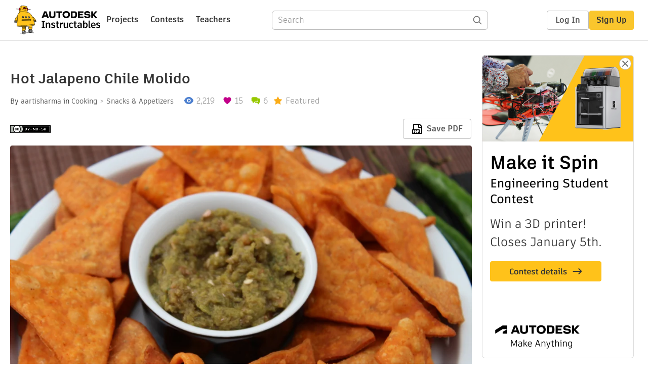

--- FILE ---
content_type: text/html; charset=utf-8
request_url: https://www.instructables.com/Hot-Jalapeno-Chile-Molido/
body_size: 12100
content:
<!DOCTYPE html><html lang="en" class="no-js is-desktop "><head prefix="og: http://ogp.me/ns# fb: http://ogp.me/ns/fb# ibles-production: http://ogp.me/ns/fb/ibles-production#"><link rel="preload" href="/json-api/whoAmI" as="fetch" crossorigin="anonymous"><meta name="referrer" content="origin" /><meta charset="utf-8"><title>Hot Jalapeno Chile Molido : 3 Steps (with Pictures) - Instructables</title><meta property="fb:app_id" content="140028286058792"/><meta property="og:site_name" content="Instructables"/><meta name="viewport" content="width=device-width, initial-scale=1"><meta name="description" content="Hot Jalapeno Chile Molido: Hot Jalapeno Chile Molido is green mexican salsa made from pureeing tomatoes, jalapenos, onions, garlic, green coriander leaves and flavored with lemon juice and salt.
Traditionally this salsa is made from red tomatoes, but if they are not available…"/><meta property="og:type" content="article"/><meta property="og:url" content="https://www.instructables.com/Hot-Jalapeno-Chile-Molido/"/><meta property="og:image" content="https://content.instructables.com/FG5/ZJFF/JZIOO984/FG5ZJFFJZIOO984.jpg?auto=webp&amp;frame=1&amp;width=2100"/><meta property="og:image:width" content="4147"/><meta property="og:image:height" content="3456"/><meta property="og:title" content="Hot Jalapeno Chile Molido"/><meta property="og:description" content="Hot Jalapeno Chile Molido: Hot Jalapeno Chile Molido is green mexican salsa made from pureeing tomatoes, jalapenos, onions, garlic, green coriander leaves and flavored with lemon juice and salt.
Traditionally this salsa is made from red tomatoes, but if they are not available…"/><meta property="category" content="cooking"/><meta property="channel" content="snacks-and-appetizers"/><meta name="twitter:card" content="summary_large_image"><meta name="twitter:site" content="@instructables"><meta name="twitter:title" content="Hot Jalapeno Chile Molido"/><meta name="twitter:image" content="https://content.instructables.com/FG5/ZJFF/JZIOO984/FG5ZJFFJZIOO984.jpg?auto=webp&amp;fit=bounds&amp;frame=1&amp;height=620&amp;width=620"/><meta name="thumbnail" content="https://content.instructables.com/FG5/ZJFF/JZIOO984/FG5ZJFFJZIOO984.jpg?auto=webp&amp;frame=1&amp;width=2100"/><link rel='dns-prefetch' href='//cdn.instructables.com'/><link rel='dns-prefetch' href='//content.instructables.com'/><link rel="canonical" href="https://www.instructables.com/Hot-Jalapeno-Chile-Molido/"/><link rel="shortcut icon" type="image/x-icon" href="/assets/img/siteassets/favicon.ico"/><link rel="apple-touch-icon" href="/assets/img/siteassets/apple-touch-icon.png"/><link rel="apple-touch-icon" sizes="192x192" href="/assets/img/siteassets/apple-touch-icon-192x192.png"/><link rel="apple-touch-icon" sizes="512x512" href="/assets/img/siteassets/apple-touch-icon-512x512.png"/><script>
(function(Ibles){
    Ibles.JST = Ibles.JST || {};
    Ibles.pageContext = {};
    Ibles.isStaging = false;
    Ibles.isLoggedIn = false;
    Ibles.accessCookie = "ibleAccess";
    Ibles.loggedInCookie = "loggedIn";
    Ibles.userStorageKey = "ibleuser";
})(window.Ibles = window.Ibles || {});
</script><script>function Deferred(){var e=[],t={resolve:function(n){t.then=function(e){e(n)},t.resolve=function(){throw new Error("Deferred already resolved")};var o,a=0;for(;o=e[a++];)o(n);e=null},then:function(t){e.push(t)}};return t}Ibles.readCookie=function(e,t){return(t=RegExp("(^|; )"+encodeURIComponent(e)+"=([^;]*)").exec(document.cookie))?decodeURIComponent(t[2]):null},function(e,t){var n=t.readCookie,o=n(t.loggedInCookie),a=n(t.accessCookie);t.isLoggedIn=!!o||!!a;try{var r=localStorage.getItem(t.userStorageKey);t.user=t.isLoggedIn&&r&&JSON.parse(r),e.addEventListener("DOMContentLoaded",(function(){null!=e.umami&&umami.identify(t.user.id,{screenName:t.user.screenName,email:t.user.email,admin:t.user.admin})}))}catch(e){}}(window,Ibles),function(e,t){var n=t.className;n=n.replace(/(^|\s)no-js(\s|$)/,"$1$2");var o=Ibles.user;if(Ibles.isLoggedIn&&o){n+=" is-loggedin",o.role&&o.role.indexOf("ADMIN")>=0&&(n+=" is-admin");for(var a=o.occupations,r=0;r<a.length;r++)if(a[r].name.toLowerCase().indexOf("teacher")>=0){n+=" is-teacher";break}}t.className=n}(Ibles,document.documentElement),function(e,t){var n=[],o=[],a=[],r=/p/.test(t.readyState),i="onpageshow"in e?"pageshow":"load";function s(e){return"function"==typeof e}function l(){var e=arguments,t=e[0],o=e[e.length-1];"object"==typeof t&&t.constructor===Object&&(o=t.callback,t=t.test?t.success:t.failure),s(o)&&(!function(e){e.constructor==Array&&e.length&&a.push.apply(a,e)}(t),n.push([o]))}function d(e,n,o){var a=t.createElement("script");for(var r in a.src=e,a.async=!0,n)a.setAttribute(r,n[r]);s(o)&&(a.onload=o);var i=t.getElementsByTagName("script")[0];i.parentNode.insertBefore(a,i)}function c(e,t){r?setTimeout(e,t||32):o.push(e,t)}e.addEventListener(i,(function(){for(r=!0;o[0];)c(o.shift(),o.shift())})),e.sessionReady=l,e.loadJS=l,e.loadJsQueue=n,e.sessionReady=l,e.deferJS=function(e,t,n){s(e)?c(e):c((function(){d(e,{},t)}),n)},e.loadScript=d,e.pageScripts=a}(window,document),
/*! loadCSS. [c]2017 Filament Group, Inc. MIT License */
function(e){"use strict";e.loadCSS||(e.loadCSS=function(){});var t=loadCSS.relpreload={};if(t.support=function(){var t;try{t=e.document.createElement("link").relList.supports("preload")}catch(e){t=!1}return function(){return t}}(),t.bindMediaToggle=function(e){var t=e.media||"all";function n(){e.addEventListener?e.removeEventListener("load",n):e.attachEvent&&e.detachEvent("onload",n),e.setAttribute("onload",null),e.media=t}e.addEventListener?e.addEventListener("load",n):e.attachEvent&&e.attachEvent("onload",n),setTimeout((function(){e.rel="stylesheet",e.media="only x"})),setTimeout(n,3e3)},t.poly=function(){if(!t.support())for(var n=e.document.getElementsByTagName("link"),o=0;o<n.length;o++){var a=n[o];"preload"!==a.rel||"style"!==a.getAttribute("as")||a.getAttribute("data-loadcss")||(a.setAttribute("data-loadcss",!0),t.bindMediaToggle(a))}},!t.support()){t.poly();var n=e.setInterval(t.poly,500);e.addEventListener?e.addEventListener("load",(function(){t.poly(),e.clearInterval(n)})):e.attachEvent&&e.attachEvent("onload",(function(){t.poly(),e.clearInterval(n)}))}"undefined"!=typeof exports?exports.loadCSS=loadCSS:e.loadCSS=loadCSS}("undefined"!=typeof global?global:this);</script><script type="application/ld+json">{"@context":"https://schema.org","@type":"Article","headline":"Hot Jalapeno Chile Molido","name":"Hot Jalapeno Chile Molido","description":"Hot Jalapeno Chile Molido: Hot Jalapeno Chile Molido is green mexican salsa made from pureeing tomatoes, jalapenos, onions, garlic, green coriander leaves and flavored with lemon juice and salt.\nTraditionally this salsa is made from red tomatoes, but if they are not available\u2026","datePublished":"2019-08-19","dateModified":"2019-08-31","mainEntityOfPage":{"@type":"WebPage","@id":"https://www.instructables.com/Hot-Jalapeno-Chile-Molido/"},"image":{"@type":"ImageObject","url":"https://content.instructables.com/FG5/ZJFF/JZIOO984/FG5ZJFFJZIOO984.jpg?auto=webp","width":1024,"height":853},"author":{"@type":"Organization","name":"Instructables","url":"https://www.instructables.com","logo":{"@type":"ImageObject","url":"https://www.instructables.com/assets/img/logo-228x60.png","width":228,"height":60}},"publisher":{"@type":"Organization","name":"Instructables","url":"https://www.instructables.com","logo":{"@type":"ImageObject","url":"https://www.instructables.com/assets/img/logo-228x60.png","width":228,"height":60}},"contributor":{"@type":"Person","name":"aartisharma"}}</script><script type="application/ld+json">{"@context":"http://schema.org","@type":"BreadcrumbList","itemListElement":[{"@type":"ListItem","position":1,"name":"Cooking","item":{"@type":"WebPage","@id":"https://www.instructables.com/cooking/"}},{"@type":"ListItem","position":2,"name":"Snacks & Appetizers","item":{"@type":"WebPage","@id":"https://www.instructables.com/cooking/snacks-and-appetizers/projects/"}}]}</script><script type="application/ld+json">{"@context":"http://schema.org","@type":"HowTo","name":"Hot Jalapeno Chile Molido","description":"Hot Jalapeno Chile Molido: Hot Jalapeno Chile Molido is green mexican salsa made from pureeing tomatoes, jalapenos, onions, garlic, green coriander leaves and flavored with lemon juice and salt.\nTraditionally this salsa is made from red tomatoes, but if they are not available\u2026","image":{"@type":"ImageObject","url":"https://content.instructables.com/FG5/ZJFF/JZIOO984/FG5ZJFFJZIOO984.jpg?auto=webp","width":1024,"height":853},"step":[{"@type":"HowToStep","name":"Roast the Jalapenos, Onions and Tomatoes","text":"In a skillet heat olive oil, add jalape\u00f1os, tomatoes, onions and start roasting them. Once they are done, peel the tomatoes and dice them.","image":"https://content.instructables.com/FJN/SQVK/JZIOO89K/FJNSQVKJZIOO89K.jpg?auto=webp&fit=bounds&frame=1","url":"https://www.instructables.com/Hot-Jalapeno-Chile-Molido/#step1"},{"@type":"HowToStep","name":"Blend the Vegetables","text":"Transfer roasted vegetables (tomatoes, jalapenos, onions), garlic and handful coriander leaves to a food processor or blender and make a puree. Now add lemon juice and salt. Mix well.","image":"https://content.instructables.com/F82/S09N/JZIOO8FF/F82S09NJZIOO8FF.jpg?auto=webp&fit=bounds&frame=1","url":"https://www.instructables.com/Hot-Jalapeno-Chile-Molido/#step2"},{"@type":"HowToStep","name":"Serving","text":"Transfer the molido into a serving bowl and serve it with the tortilla chips.","image":"https://content.instructables.com/F4L/IDIF/JZIOO8VZ/F4LIDIFJZIOO8VZ.jpg?auto=webp&fit=bounds&frame=1&height=1024&width=1024","url":"https://www.instructables.com/Hot-Jalapeno-Chile-Molido/#step3"}]}</script><link href="/assets/BUNDLES/global_desktop_bs2_css.min.css?c=a71ac9d55e" rel="stylesheet" type="text/css" media="screen" /><link href="/assets/scss/global.css?c=a71ac9d55e" rel="stylesheet" type="text/css" media="screen" /><link rel="preload" href="/assets/fonts/artifakt-element-regular.woff2" as="font" type="font/woff2" crossorigin="anonymous"><link rel="preload" href="/assets/fonts/artifakt-element-medium.woff2" as="font" type="font/woff2" crossorigin="anonymous"><link rel="preload" href="/assets/fonts/artifakt-element-bold.woff2" as="font" type="font/woff2" crossorigin="anonymous"><link rel="preload" href="/assets/fonts/artifakt-legend-regular.woff2" as="font" type="font/woff2" crossorigin="anonymous"><link rel="preload" href="/assets/fonts/artifakt-legend-bold.woff2" as="font" type="font/woff2" crossorigin="anonymous"><link href="/assets/scss/artifakt.css?c=a71ac9d55e" rel="stylesheet" type="text/css" media="screen" /><link href="/assets/BUNDLES/ible_desktop_css.min.css?c=a71ac9d55e" rel="stylesheet" type="text/css" media="screen" /><link href="/assets/BUNDLES/ible_print_css.min.css?c=a71ac9d55e" rel="stylesheet" type="text/css" media="print" /><link href="/assets/scss/instructable.css?c=a71ac9d55e" rel="stylesheet" type="text/css" media="screen" /><link rel="stylesheet" href="/assets/js_bundles/e48fe2b12f/main-CIjVy2mG.css" /><script type="module" crossorigin="" src="/assets/js_bundles/e48fe2b12f/main-BBYHqb5E.js"></script><script type="text/javascript" src="https://js-cdn.dynatrace.com/jstag/1672bab6729/bf86358stq/17188ffd570aec1_complete.js" crossorigin="anonymous"></script><script defer src="/script.js" data-website-id="d961f64b-37e9-4704-8b1d-505f4230afe5" data-do-not-track="true"></script></head><body class=""><div id="site-announcements" class="site-announcements"><div class="site-announcements-content"></div></div><header id="site-header" class="responsive-header"></header><main><div id="react-container" class=""></div><div class="instructable"><div class="instructable-content"><article id="article" class="full-wrapper category-content-cooking"><header class="article-header" data-location="header"><div class="promo-top"><img class="promo-hide"
                 src="/assets/svg/close-ad.svg"
                 alt="Hide" title="Hide"/><a href="https://www.instructables.com/contest/makeitspin25" class="promo-link"><img src="//images.ctfassets.net/jl5ii4oqrdmc/4yplU7nAk0lm4Q3LuFIVDN/b177646a6830b549e2914bf89d747197/spin-Contest2-1940x500-2.png?w=1940&fm=webp" width="970" height="250" /></a></div><h1 class="header-title">Hot Jalapeno Chile Molido</h1><div class="sub-header"><div class="header-byline">
            By <a href="/member/aartisharma/" rel="author">aartisharma</a>
            
            
                in <a class="category" href="/cooking/">Cooking</a><a class="channel" href="/cooking/snacks-and-appetizers/projects/">Snacks &amp; Appetizers</a></div><div class="header-stats"><p class="svg-views view-count">2,219</p><p class="svg-favorite active favorite-count">15</p><a href="#ible-footer-portal" class="svg-comments active comment-count">6</a><p class="svg-featured">Featured</p></div></div><div class="sub-header header-meta-actions"><div class="header-meta"><span class="posted-date"></span><button class="license-btn" data-url="https://creativecommons.org/licenses/by-nc-sa/4.0/"><img alt="license" src="/assets/img/license/by-nc-sa_small.png"/></button></div><div
                id="ible-actions-portal"
                data-urlstring="Hot-Jalapeno-Chile-Molido"
                data-id="EHV1TRRJZIOO70N"
                data-status="PUBLISHED"
            ></div></div></header><div class="article-body"><section id="intro" class="step" data-stepid="SORZZBDJZIOO70M"><h2 class="step-title sr-only">Introduction: Hot Jalapeno Chile Molido</h2><div class="mediaset"></div><noscript><div class="no-js-photoset"><img loading="lazy" alt="Hot Jalapeno Chile Molido" src="https://content.instructables.com/FLZ/4HFQ/JZIOO72H/FLZ4HFQJZIOO72H.jpg?auto=webp&amp;fit=bounds&amp;frame=1&amp;height=1024&amp;width=1024auto=webp&amp;frame=1&amp;height=300"></div></noscript><div class="author-promo clearfix"><div class="author-promo-row"><div class="byline"><a class="avatar" rel="author" href="/member/aartisharma/"><img class="lazyload" data-src="https://content.instructables.com/FG9/IS02/JZD6SROO/FG9IS02JZD6SROO.jpg?auto=webp&amp;crop=1%3A1&amp;frame=1&amp;width=130" src="/assets/img/pixel.png" alt="aartisharma"><noscript><img  src="https://content.instructables.com/FG9/IS02/JZD6SROO/FG9IS02JZD6SROO.jpg?auto=webp&amp;crop=1%3A1&amp;frame=1&amp;width=130" alt="aartisharma"/></noscript></a><span class="author-name">By <a class="author" rel="author" href="/member/aartisharma/">aartisharma</a></span><span class="author-follow"><button class="btn btn-yellow follow-btn">Follow</button></span></div></div><div class="recent-ibles promoted-content clearfix "><span class="promoted-items-label"><a rel="author" class="author" href="/member/aartisharma/">More by the author:</a></span><div class="promoted-items list-unstyled pull-right"><div data-id="" class="promoted-item-thumbnail thumbnail instructable-thumbnail"><div class="image-wrapper"><a href="/Vada-Pav/"><img class="lazyload" data-src="https://content.instructables.com/FMO/3J0Y/KG3OUYDF/FMO3J0YKG3OUYDF.jpg?auto=webp&amp;crop=1%3A1&amp;frame=1&amp;width=130" src="/assets/img/pixel.png" alt="Vada Pav"><noscript><img  src="https://content.instructables.com/FMO/3J0Y/KG3OUYDF/FMO3J0YKG3OUYDF.jpg?auto=webp&amp;crop=1%3A1&amp;frame=1&amp;width=130" alt="Vada Pav"/></noscript></a></div></div><div data-id="" class="promoted-item-thumbnail thumbnail instructable-thumbnail"><div class="image-wrapper"><a href="/Paneer-Tikka-With-Veggie-Burger/"><img class="lazyload" data-src="https://content.instructables.com/F68/TNJI/KBXNPEAO/F68TNJIKBXNPEAO.jpg?auto=webp&amp;crop=1%3A1&amp;frame=1&amp;width=130" src="/assets/img/pixel.png" alt="Paneer Tikka With Veggie Burger"><noscript><img  src="https://content.instructables.com/F68/TNJI/KBXNPEAO/F68TNJIKBXNPEAO.jpg?auto=webp&amp;crop=1%3A1&amp;frame=1&amp;width=130" alt="Paneer Tikka With Veggie Burger"/></noscript></a></div></div><div data-id="" class="promoted-item-thumbnail thumbnail instructable-thumbnail"><div class="image-wrapper"><a href="/Instant-Pot-Enchilada-Rice/"><img class="lazyload" data-src="https://content.instructables.com/F98/WZI2/KBB435QK/F98WZI2KBB435QK.jpg?auto=webp&amp;crop=1%3A1&amp;frame=1&amp;width=130" src="/assets/img/pixel.png" alt="Instant Pot Enchilada Rice"><noscript><img  src="https://content.instructables.com/F98/WZI2/KBB435QK/F98WZI2KBB435QK.jpg?auto=webp&amp;crop=1%3A1&amp;frame=1&amp;width=130" alt="Instant Pot Enchilada Rice"/></noscript></a></div></div></div></div></div><div class="step-body"><p>Hot Jalapeno Chile Molido is green mexican salsa made from pureeing tomatoes, jalapenos, onions, garlic, green coriander leaves and flavored with lemon juice and salt.</p><p>Traditionally this salsa is made from red tomatoes, but if they are not available you can also substitute them with green tomatoes. This will make the salsa taste different than the traditional version, but still extremely tasty.</p><p>In this recipe I roast the vegetables before pureeing them which gives them it a slightly smoky flavor and a darker color. You can also make this salsa by pureeing raw vegetables if you like. This salsa can be enjoyed with tortilla chips, tacos or burritos.</p></div></section><section id="stepsupplies" class="step" data-stepid=""><h2 class="step-title">Supplies</h2><div class="step-body"><p>Jalapeno – 5 </p><p>Tomatoes – 2 </p><p>Onion – ½  small (sliced) </p><p>Garlic cloves – 2 to 3 </p><p>Green Coriander Leaves - a handful </p><p>Olive Oil – as required </p><p>Lemon Juice – 2 tablespoon </p><p>Salt – to taste</p></div></section><section id="step1" class="step" data-stepid="S8F3R8RJZIOO82Q"><h2 class="step-title">Step 1: Roast the Jalapenos, Onions and Tomatoes</h2><div class="mediaset"></div><noscript><div class="no-js-photoset"><img loading="lazy" alt="Roast the Jalapenos, Onions and Tomatoes" src="https://content.instructables.com/FJN/SQVK/JZIOO89K/FJNSQVKJZIOO89K.jpg?auto=webp&amp;fit=bounds&amp;frame=1auto=webp&amp;frame=1&amp;height=300"><img loading="lazy" alt="Roast the Jalapenos, Onions and Tomatoes" src="https://content.instructables.com/F8Z/B3VR/JZIOO89M/F8ZB3VRJZIOO89M.jpg?auto=webp&amp;fit=bounds&amp;frame=1auto=webp&amp;frame=1&amp;height=300"></div></noscript><div class="step-body"><p>In a skillet heat olive oil, add jalapeños, tomatoes, onions and start roasting them. Once they are done, peel the tomatoes and dice them.</p></div></section><section id="step2" class="step" data-stepid="SOYJXOKJZIOO8EK"><h2 class="step-title">Step 2: Blend the Vegetables</h2><div class="mediaset"></div><noscript><div class="no-js-photoset"><img loading="lazy" alt="Blend the Vegetables" src="https://content.instructables.com/F82/S09N/JZIOO8FF/F82S09NJZIOO8FF.jpg?auto=webp&amp;fit=bounds&amp;frame=1auto=webp&amp;frame=1&amp;height=300"><img loading="lazy" alt="Blend the Vegetables" src="https://content.instructables.com/F1Y/AMM3/JZIOO8FP/F1YAMM3JZIOO8FP.jpg?auto=webp&amp;fit=bounds&amp;frame=1auto=webp&amp;frame=1&amp;height=300"></div></noscript><div class="step-body"><p>Transfer roasted vegetables (tomatoes, jalapenos, onions), garlic and handful coriander leaves to a food processor or blender and make a puree. Now add lemon juice and salt. Mix well.</p></div></section><section id="step3" class="step" data-stepid="SW8YSSZJZIOO8TS"><h2 class="step-title">Step 3: Serving</h2><div class="mediaset"></div><noscript><div class="no-js-photoset"><img loading="lazy" alt="Serving" src="https://content.instructables.com/F4L/IDIF/JZIOO8VZ/F4LIDIFJZIOO8VZ.jpg?auto=webp&amp;fit=bounds&amp;frame=1&amp;height=1024&amp;width=1024auto=webp&amp;frame=1&amp;height=300"></div></noscript><div class="step-body"><p>Transfer the molido into a serving bowl and serve it with the tortilla chips.</p></div></section></div></article><div class="promo-side"><div class="promo-sticky-container"><img class="promo-hide"
                                 src="/assets/svg/close-ad.svg"
                                 alt="Hide" title="Hide"/><a href="https://www.instructables.com/contest/makeitspin25" class="promo-link"><img src="//images.ctfassets.net/jl5ii4oqrdmc/6FsNOldhVxbs4uSlUaDWzj/770c3f42a1e70edeec9a012e088fdea0/spin-Contest2-600x1200-3.png?w=600&fm=webp" width="300" height="600"></a></div></div></div><div
            id="ible-footer-portal"
            data-urlstring="Hot-Jalapeno-Chile-Molido"
            data-id="EHV1TRRJZIOO70N"
            data-author-id="MEVQMAYHYVDMZQR"
            data-classifications="[{&quot;name&quot;:&quot;cooking&quot;,&quot;title&quot;:&quot;Cooking&quot;,&quot;type&quot;:&quot;category&quot;,&quot;channels&quot;:[{&quot;name&quot;:&quot;snacks-and-appetizers&quot;,&quot;title&quot;:&quot;Snacks &amp; Appetizers&quot;,&quot;type&quot;:&quot;channel&quot;,&quot;category&quot;:&quot;cooking&quot;}]}]"
        ></div><div
            id="project-admin-panel"
            data-urlstring="Hot-Jalapeno-Chile-Molido"
        ></div><div
            id="select-contest-portal"
            data-urlstring="Hot-Jalapeno-Chile-Molido"
        ></div></div></main><footer id="footer" class="footer footer-desktop footer-cooking"><div class="footer-row footer-row-top"><div class="footer-robot robot-icon robot-icon-cooking"></div><div class="footer-categories"><span class="title">Categories</span><ul class="footer-categories-links"><li class="circuits "><a href="/circuits/"><div class="category-icon icon-category-circuits"></div>Circuits
                            </a></li><li class="workshop "><a href="/workshop/"><div class="category-icon icon-category-workshop"></div>Workshop
                            </a></li><li class="design "><a href="/design/"><div class="category-icon icon-category-design"></div>Design
                            </a></li><li class="craft "><a href="/craft/"><div class="category-icon icon-category-craft"></div>Craft
                            </a></li><li class="cooking active"><a href="/cooking/"><div class="category-icon icon-category-cooking"></div>Cooking
                            </a></li><li class="living "><a href="/living/"><div class="category-icon icon-category-living"></div>Living
                            </a></li><li class="outside "><a href="/outside/"><div class="category-icon icon-category-outside"></div>Outside
                            </a></li><li class="teachers "><a href="/teachers/"><div class="category-icon icon-category-teachers"></div>Teachers
                            </a></li></ul></div><div class="footer-about-us"><span class="title">About Us</span><ul><li><a href="/about/">Who We Are</a></li><li><a href="/create/">Why Publish?</a></li></ul></div><div class="footer-resources"><span class="title">Resources</span><ul><li><a href="/Get-Started/">Get Started</a></li><li><a href="/help/">Help</a></li><li><a href="/sitemap/">Sitemap</a></li></ul></div><div class="footer-find-us"><span class="title">Find Us</span><ul><li><a class="instagram" href="https://www.instagram.com/instructables/" title="Instagram"><i class="svg-icon svg-share-instagram"></i></a></li><li><a class="tiktok" href="https://www.tiktok.com/@instructables" title="TikTok"><i class="svg-icon svg-share-tiktok"></i></a></li></ul></div></div><div class="footer-rule"><hr/></div><div class="footer-row footer-row-bottom"><div class="footer-links"><p>© 2026 Autodesk, Inc.</p><ul class="footer-links-list"><li><a href="https://www.autodesk.com/company/legal-notices-trademarks/terms-of-service-autodesk360-web-services/instructables-terms-of-service-june-5-2013" target="_blank">Terms of Service</a><span class="divider">|</span></li><li><a href="https://www.autodesk.com/company/legal-notices-trademarks/privacy-statement" target="_blank">Privacy Statement</a><span class="divider">|</span></li><li><a data-opt-in-preferences="">Privacy settings</a><span class="divider">|</span></li><li><a href="https://www.autodesk.com/company/legal-notices-trademarks" target="_blank">Legal Notices &amp; Trademarks</a></li></ul><a href="https://www.autodesk.com" class="adsk-logo" target="blank"><img alt="Autodesk" src="/assets/img/footer/autodesk-logo-primary-white.png"/></a></div></div></footer><script id="js-page-context" type="application/json">{"mobile":false,"accessCookie":"ibleAccess","sessionCookie":"JSESSIONID","loggedInCookie":"loggedIn","awsAlbCookie":"AWSALB","sourceCookie":"iblesource","userStorageKey":"ibleuser","remoteHost":"https://www.instructables.com","remoteRoot":"https://www.instructables.com/","staticRoot":"/assets/","facebookAppId":"140028286058792","recaptchaSiteKey":"6Ldd5tIrAAAAAMMFbMn4h6iFKmYUliI8P5SiMeV5","oauthCallbackUrl":"https://www.instructables.com/oauth/callback/","oauthGetAuthUrl":"https://www.instructables.com/oauth/getAuthUrl/","nativeApp":false,"disableEmailVerifyWidget":false,"cacheUrls":["https://www.instructables.com/Hot-Jalapeno-Chile-Molido/","https://www.instructables.com/json-api/showInstructableModel?anyStatus=false&urlString=Hot-Jalapeno-Chile-Molido&versionId=","https://www.instructables.com/json-api/getComments?IMadeIt=false&commentId=&instructableId=EHV1TRRJZIOO70N&limit=20"],"extraCacheUrls":[],"commitInfo":{"git_hash":"a71ac9d55e","commit_message":"Merge pull request #1862 from instructables/IN-8193/collection-page"},"cdnUrlUserContent":"https://content.instructables.com","cdnUrlInternal":"https://content.instructables.com","cdnUrls":["https://content.instructables.com","https://content.instructables.com","https://content.instructables.com"],"xhrTimeoutMilliseconds":30000.0,"imageFileExtensions":["jpg","jpeg","gif","png","bmp"],"uploadableFileTypes":["bmp","gif","img","jpg","jpeg","pct","pict","png","raw","tif","tiff","avi","mov","mpg","mpeg","mp4","ogg","ram","webm","wmv","3gp","aaf","aif","aiff","mp3","wav","ai","apk","asc","asy","bat","brd","c","cdr","cpp","crw","csv","dru","dwg","dxf","eps","fzz","f3d","g","gco","gcode","gz","h","hex","iam","indd","ino","ipt","key","lbr","m3u","pde","pdf","psd","py","rtfsch","skp","sldprt","step","stl","studio2","studio3","sub","svg","swf","txt","visuino","vsd","wpr","xml","3mf"],"collectionLimit":300,"typesenseProxy":"/api_proxy/search","typesenseApiKey":"aVRXWEZhelk3RlYway94RVRCUk5kdmhjRzc3VGF6RW1UVVIxSXdvWlh3ST02ZWFYeyJleGNsdWRlX2ZpZWxkcyI6Im91dF9vZixzZWFyY2hfdGltZV9tcyxzdGVwQm9keSIsInBlcl9wYWdlIjo2MH0=","countries":[["US","United States"],["AF","Afghanistan"],["AL","Albania"],["DZ","Algeria"],["AS","American Samoa"],["AD","Andorra"],["AO","Angola"],["AI","Anguilla"],["AQ","Antarctica"],["AG","Antigua and Barbuda"],["AR","Argentina"],["AM","Armenia"],["AW","Aruba"],["AU","Australia"],["AT","Austria"],["AZ","Azerbaijan"],["BS","Bahamas"],["BH","Bahrain"],["BD","Bangladesh"],["BB","Barbados"],["BE","Belgium"],["BZ","Belize"],["BJ","Benin"],["BM","Bermuda"],["BT","Bhutan"],["BO","Bolivia"],["BQ","Bonaire, Sint Eustatius and Saba"],["BA","Bosnia and Herzegovina"],["BW","Botswana"],["BV","Bouvet Island"],["BR","Brazil"],["IO","British Indian Ocean Territory"],["BN","Brunei Darussalam"],["BG","Bulgaria"],["BF","Burkina Faso"],["BI","Burundi"],["CV","Cabo Verde"],["KH","Cambodia"],["CM","Cameroon"],["CA","Canada"],["KY","Cayman Islands"],["CF","Central African Republic"],["TD","Chad"],["CL","Chile"],["CN","China"],["CX","Christmas Island"],["CC","Cocos (Keeling) Islands"],["CO","Colombia"],["KM","Comoros"],["CG","Congo"],["CD","Congo, The Democratic Republic of the"],["CK","Cook Islands"],["CR","Costa Rica"],["HR","Croatia"],["CW","Cura\u00e7ao"],["CY","Cyprus"],["CZ","Czechia"],["CI","C\u00f4te d'Ivoire"],["DK","Denmark"],["DJ","Djibouti"],["DM","Dominica"],["DO","Dominican Republic"],["EC","Ecuador"],["EG","Egypt"],["SV","El Salvador"],["GQ","Equatorial Guinea"],["ER","Eritrea"],["EE","Estonia"],["SZ","Eswatini"],["ET","Ethiopia"],["FK","Falkland Islands (Malvinas)"],["FO","Faroe Islands"],["FJ","Fiji"],["FI","Finland"],["FR","France"],["GF","French Guiana"],["PF","French Polynesia"],["TF","French Southern Territories"],["GA","Gabon"],["GM","Gambia"],["GE","Georgia"],["DE","Germany"],["GH","Ghana"],["GI","Gibraltar"],["GR","Greece"],["GL","Greenland"],["GD","Grenada"],["GP","Guadeloupe"],["GU","Guam"],["GT","Guatemala"],["GG","Guernsey"],["GN","Guinea"],["GW","Guinea-Bissau"],["GY","Guyana"],["HT","Haiti"],["HM","Heard Island and McDonald Islands"],["VA","Holy See (Vatican City State)"],["HN","Honduras"],["HK","Hong Kong"],["HU","Hungary"],["IS","Iceland"],["IN","India"],["ID","Indonesia"],["IQ","Iraq"],["IE","Ireland"],["IM","Isle of Man"],["IL","Israel"],["IT","Italy"],["JM","Jamaica"],["JP","Japan"],["JE","Jersey"],["JO","Jordan"],["KZ","Kazakhstan"],["KE","Kenya"],["KI","Kiribati"],["KW","Kuwait"],["KG","Kyrgyzstan"],["LA","Laos"],["LV","Latvia"],["LB","Lebanon"],["LS","Lesotho"],["LR","Liberia"],["LY","Libya"],["LI","Liechtenstein"],["LT","Lithuania"],["LU","Luxembourg"],["MO","Macao"],["MG","Madagascar"],["MW","Malawi"],["MY","Malaysia"],["MV","Maldives"],["ML","Mali"],["MT","Malta"],["MH","Marshall Islands"],["MQ","Martinique"],["MR","Mauritania"],["MU","Mauritius"],["YT","Mayotte"],["MX","Mexico"],["FM","Micronesia, Federated States of"],["MD","Moldova"],["MC","Monaco"],["MN","Mongolia"],["ME","Montenegro"],["MS","Montserrat"],["MA","Morocco"],["MZ","Mozambique"],["MM","Myanmar"],["NA","Namibia"],["NR","Nauru"],["NP","Nepal"],["NL","Netherlands"],["NC","New Caledonia"],["NZ","New Zealand"],["NI","Nicaragua"],["NE","Niger"],["NG","Nigeria"],["NU","Niue"],["NF","Norfolk Island"],["MK","North Macedonia"],["MP","Northern Mariana Islands"],["NO","Norway"],["OM","Oman"],["PK","Pakistan"],["PW","Palau"],["PS","Palestine, State of"],["PA","Panama"],["PG","Papua New Guinea"],["PY","Paraguay"],["PE","Peru"],["PH","Philippines"],["PN","Pitcairn"],["PL","Poland"],["PT","Portugal"],["PR","Puerto Rico"],["QA","Qatar"],["RO","Romania"],["RW","Rwanda"],["RE","R\u00e9union"],["BL","Saint Barth\u00e9lemy"],["SH","Saint Helena, Ascension and Tristan da Cunha"],["KN","Saint Kitts and Nevis"],["LC","Saint Lucia"],["MF","Saint Martin (French part)"],["PM","Saint Pierre and Miquelon"],["VC","Saint Vincent and the Grenadines"],["WS","Samoa"],["SM","San Marino"],["ST","Sao Tome and Principe"],["SA","Saudi Arabia"],["SN","Senegal"],["RS","Serbia"],["SC","Seychelles"],["SL","Sierra Leone"],["SG","Singapore"],["SX","Sint Maarten (Dutch part)"],["SK","Slovakia"],["SI","Slovenia"],["SB","Solomon Islands"],["SO","Somalia"],["ZA","South Africa"],["GS","South Georgia and the South Sandwich Islands"],["KR","South Korea"],["SS","South Sudan"],["ES","Spain"],["LK","Sri Lanka"],["SD","Sudan"],["SR","Suriname"],["SJ","Svalbard and Jan Mayen"],["SE","Sweden"],["CH","Switzerland"],["TW","Taiwan"],["TJ","Tajikistan"],["TZ","Tanzania"],["TH","Thailand"],["TL","Timor-Leste"],["TG","Togo"],["TK","Tokelau"],["TO","Tonga"],["TT","Trinidad and Tobago"],["TN","Tunisia"],["TM","Turkmenistan"],["TC","Turks and Caicos Islands"],["TV","Tuvalu"],["TR","T\u00fcrkiye"],["UG","Uganda"],["UA","Ukraine"],["AE","United Arab Emirates"],["GB","United Kingdom"],["UM","United States Minor Outlying Islands"],["UY","Uruguay"],["UZ","Uzbekistan"],["VU","Vanuatu"],["VE","Venezuela"],["VN","Vietnam"],["VG","Virgin Islands, British"],["VI","Virgin Islands, U.S."],["WF","Wallis and Futuna"],["EH","Western Sahara"],["YE","Yemen"],["ZM","Zambia"],["ZW","Zimbabwe"],["AX","\u00c5land Islands"]],"ineligibleCountries":[["AR","Argentina"],["BR","Brazil"],["IT","Italy"],["PL","Poland"],["RO","Romania"],["TR","T\u00fcrkiye"]],"contentfulAccessToken":"2S1whBR1jkdivB6wuqq6zAPqdah2wFzvTOgb2t3C1jw","contentfulHost":"cdn.contentful.com","contentfulEnvironment":"master","featureFlags":{"get_help":true,"disable_amp":true,"react_homepage":true,"disable_backend_recaptcha_validation":true,"enable_recaptcha_enterprise":true,"responsive_nav":true,"oxygenoauth":true,"googleoauth":true,"allowscreennamechange":true,"allowaireview":true},"category":"cooking","channel":"snacks-and-appetizers","ibleData":{"id":"EHV1TRRJZIOO70N","urlString":"Hot-Jalapeno-Chile-Molido","fullUrl":"https://www.instructables.com/Hot-Jalapeno-Chile-Molido/","shareImageUrl":"https://content.instructables.com/FG5/ZJFF/JZIOO984/FG5ZJFFJZIOO984.jpg?auto=webp&frame=1&width=2100","title":"Hot Jalapeno Chile Molido","type":"Step by Step","featureFlag":true,"classifications":[{"name":"cooking","title":"Cooking","type":"category","channels":[{"name":"snacks-and-appetizers","title":"Snacks & Appetizers","type":"channel","category":"cooking"}]}],"category":"cooking","channel":"snacks-and-appetizers","grade":"","subject":"","author":{"id":"MEVQMAYHYVDMZQR","screenName":"aartisharma","originalUrl":"https://content.instructables.com/FG9/IS02/JZD6SROO/FG9IS02JZD6SROO.jpg?auto=webp"},"coverImage":{"originalUrl":"https://content.instructables.com/FG5/ZJFF/JZIOO984/FG5ZJFFJZIOO984.jpg?auto=webp"},"commentingEnabled":true,"indexTags":["internal"],"publishDate":"2019-08-19 11:51:43.0","modifiedDate":"2019-08-31 06:30:02.0"}}</script><script>/*! head.load - v2.0.0 */
!function(e,t){"use strict";var n,a,r=e.document,o=[],u=[],c={},l={},i="async"in r.createElement("script")||"MozAppearance"in r.documentElement.style||e.opera,s=e.head_conf&&e.head_conf.head||"head",d=e[s]=e[s]||function(){d.ready.apply(null,arguments)},f=1,p=2,y=3,m=4;function h(){}function v(e,t){if(e){"object"==typeof e&&(e=[].slice.call(e));for(var n=0,a=e.length;n<a;n++)t.call(e,e[n],n)}}function g(e,n){var a=Object.prototype.toString.call(n).slice(8,-1);return n!==t&&null!==n&&a===e}function E(e){return g("Function",e)}function L(e){return g("Array",e)}function T(e){(e=e||h)._done||(e(),e._done=1)}function b(e){var t,n,a,r,o={};if("object"==typeof e)for(var u in e)e[u]&&(o={name:u,url:e[u]});else o={name:(t=e,n=t.split("/"),a=n[n.length-1],r=a.indexOf("?"),-1!==r?a.substring(0,r):a),url:e};var c=l[o.name];return c&&c.url===o.url?c:(l[o.name]=o,o)}function j(e){for(var t in e=e||l)if(e.hasOwnProperty(t)&&e[t].state!==m)return!1;return!0}function A(e,n){e.state===t&&(e.state=f,e.onpreload=[],M({url:e.url,type:"cache"},(function(){!function(e){e.state=p,v(e.onpreload,(function(e){e.call()}))}(e)})))}function S(e,t){t=t||h,e.state!==m?e.state!==y?e.state!==f?(e.state=y,M(e,(function(){e.state=m,t(),v(c[e.name],(function(e){T(e)})),a&&j()&&v(c.ALL,(function(e){T(e)}))}))):e.onpreload.push((function(){S(e,t)})):d.ready(e.name,t):t()}function M(t,n){var a;n=n||h,/\.css[^\.]*$/.test(t.url)?((a=r.createElement("link")).type="text/"+(t.type||"css"),a.rel="stylesheet",a.href=t.url):((a=r.createElement("script")).type="text/"+(t.type||"javascript"),a.src=t.url),a.onload=a.onreadystatechange=function(t){("load"===(t=t||e.event).type||/loaded|complete/.test(a.readyState)&&(!r.documentMode||r.documentMode<9))&&(a.onload=a.onreadystatechange=a.onerror=null,n())},a.onerror=function(t){t=t||e.event,a.onload=a.onreadystatechange=a.onerror=null,n()},a.async=!1,a.defer=!1;var o=r.head||r.getElementsByTagName("head")[0];o.insertBefore(a,o.lastChild)}function O(){if(!r.body)return e.clearTimeout(d.readyTimeout),void(d.readyTimeout=e.setTimeout(O,50));a||(a=!0,function(){for(var e=r.getElementsByTagName("script"),t=0,n=e.length;t<n;t++){var a=e[t].getAttribute("data-headjs-load");if(a)return void d.load(a)}}(),v(o,(function(e){T(e)})))}function k(){r.addEventListener?(r.removeEventListener("DOMContentLoaded",k,!1),O()):"complete"===r.readyState&&(r.detachEvent("onreadystatechange",k),O())}if("complete"===r.readyState)O();else if(r.addEventListener)r.addEventListener("DOMContentLoaded",k,!1),e.addEventListener("load",O,!1);else{r.attachEvent("onreadystatechange",k),e.attachEvent("onload",O);var _=!1;try{_=!e.frameElement&&r.documentElement}catch(e){}_&&_.doScroll&&function t(){if(!a){try{_.doScroll("left")}catch(n){return e.clearTimeout(d.readyTimeout),void(d.readyTimeout=e.setTimeout(t,50))}O()}}()}d.load=d.js=i?function(){var e=arguments,t=e[e.length-1],n={};return E(t)||(t=null),L(e[0])?(e[0].push(t),d.load.apply(null,e[0]),d):(v(e,(function(e,a){e!==t&&(e=b(e),n[e.name]=e)})),v(e,(function(e,a){e!==t&&S(e=b(e),(function(){j(n)&&T(t)}))})),d)}:function(){var e=arguments,t=[].slice.call(e,1),a=t[0];return n?(a?(v(t,(function(e){!E(e)&&e&&A(b(e))})),S(b(e[0]),E(a)?a:function(){d.load.apply(null,t)})):S(b(e[0])),d):(u.push((function(){d.load.apply(null,e)})),d)},d.test=function(e,t,n,a){var r="object"==typeof e?e:{test:e,success:!!t&&(L(t)?t:[t]),failure:!!n&&(L(n)?n:[n]),callback:a||h},o=!!r.test;return o&&r.success?(r.success.push(r.callback),d.load.apply(null,r.success)):!o&&r.failure?(r.failure.push(r.callback),d.load.apply(null,r.failure)):a(),d},d.ready=function(e,t){if(e===r)return a?T(t):o.push(t),d;if(E(e)&&(t=e,e="ALL"),L(e)){var n={};return v(e,(function(e){n[e]=l[e],d.ready(e,(function(){j(n)&&T(t)}))})),d}if("string"!=typeof e||!E(t))return d;var u=l[e];if(u&&u.state===m||"ALL"===e&&j()&&a)return T(t),d;var i=c[e];return i?i.push(t):i=c[e]=[t],d},d.ready(r,(function(){n&&j()&&v(c.ALL,(function(e){T(e)})),d.feature&&d.feature("domloaded",!0)})),setTimeout((function(){n=!0,v(u,(function(e){e()}))}),300)}(window);</script><script>
        loadJS({
            test: Ibles.isLoggedIn,
            success: ["/assets/BUNDLES/ible_desktop_logged_in_js.min.js?c=a71ac9d55e"],
            failure: ["/assets/BUNDLES/ible_desktop_logged_out_js.min.js?c=a71ac9d55e"],
            callback: function() {
                
                var model = new Ibles.models.InstructableModel(_.extend({
                    disableComments: false,
                    allSteps: true,
                    fetchUserData: true,
                    fetchStats: true
                }, Ibles.pageContext.ibleData));

                var view = new Ibles.views.DesktopInstructableView({
                    el: ".instructable",
                    model: model
                });
                
            }
        });
    </script><script>
    // redirect if framed and browser does not respect CSP
    if (window.self !== window.top) window.top.location = window.self.location

    

    deferJS(function() {
        
        window.globalScripts = !Ibles.isLoggedIn ?
            ["/assets/BUNDLES/global_desktop_logged_out_bs2_js.min.js?c=a71ac9d55e"]:
            ["/assets/BUNDLES/global_desktop_logged_in_bs2_js.min.js?c=a71ac9d55e"];
        

        head.load(globalScripts.concat(pageScripts), function(){
            execCallbackQueue(loadJsQueue, loadJS);
        });
    });
</script><script type="text/javascript">
    window.run6Sense = false;
    (function(a,b,c,d){
        a='https://tags.tiqcdn.com/utag/autodesk/micro-basic/prod/utag.js';
        b=document;c='script';d=b.createElement(c);d.src=a;d.type='text/java'+c;d.async=true;
        a=b.getElementsByTagName(c)[0];a.parentNode.insertBefore(d,a);
    })();
</script></body></html>

--- FILE ---
content_type: text/javascript
request_url: https://www.instructables.com/assets/js_bundles/e48fe2b12f/Modal.component-XBqpPv_J.js
body_size: 681
content:
import{r as d,j as s,a7 as f,v as O,I as g,P as C,a2 as v,B as x}from"./main-BBYHqb5E.js";import{n as H}from"./index.browser-OxPLOBIU.js";const R=(a,e)=>{d.useEffect(()=>{const l=Array.isArray(a)?a:[a],o=({key:i})=>{l.includes(i)&&e()};return window.addEventListener("keydown",o),()=>{window.removeEventListener("keydown",o)}},[e,a])},T="_overlay_1fqat_6",z="_animateOverlay_1fqat_19",D="_modal_1fqat_23",G="_animateModal_1fqat_35",J="_title_1fqat_59",Q="_content_1fqat_63",U="_contentScroll_1fqat_70",V="_actions_1fqat_74",W="_primaryActions_1fqat_89",X="_close_1fqat_94",Y="_topBar_1fqat_102",Z="_loading_1fqat_122",t={overlay:T,animateOverlay:z,modal:D,animateModal:G,title:J,content:Q,contentScroll:U,actions:V,primaryActions:W,close:X,topBar:Y,loading:Z},as=a=>{const{isOn:e}=a;return e?s.jsx(K,{...a}):null},K=({isOn:a,title:e,children:l,handleConfirm:o,disableConfirm:i=!1,disableCancel:j=!1,handleSecondary:m,disableSecondary:y=!1,handleCancel:c,handleCancelProps:q={},handleCloseProps:h={},handleSecondaryProps:p={},handleConfirmProps:N={},confirmLabel:w="Confirm",secondaryLabel:B="",cancelLabel:M="Cancel",handleSubmit:b,disableSubmit:E=!1,handleSubmitProps:A={},submitLabel:$="Submit",toolbar:r=null,loading:n=!1,className:S="",enableScroll:P=!0,animate:_=!0,showActions:I=!0,showCancelButton:k=!0})=>{R("Escape",c),d.useEffect(()=>(document.body.style="overflow:hidden",()=>{document.body.style=""}),[a]);const u=d.useMemo(()=>H(),[]),F=f({[t.overlay]:!0,[t.animateOverlay]:_}),L=f({[t.modal]:!0,[t.animateModal]:_});return s.jsx("div",{className:F,children:s.jsxs("div",{className:`${L} ${S}`,role:"dialog","aria-labelledby":`modal-${u}-title`,children:[s.jsxs("div",{className:t.topBar,children:[s.jsx("h3",{id:`modal-${u}-title`,className:t.title,children:e}),c&&s.jsx("div",{className:t.close,children:s.jsx(O,{action:c,...h,children:s.jsx(g.Close,{title:"Close",width:20,height:20})})})]}),n&&s.jsx("div",{className:t.loading,children:s.jsx(C,{})}),!n&&s.jsx("div",{className:`${t.content} ${P?t.contentScroll:""}`,children:l}),!n&&I&&s.jsxs("div",{className:t.actions,children:[!!r&&r,!r&&s.jsxs(s.Fragment,{children:[k&&c&&!j?s.jsx(v,{action:c,...q,children:M}):s.jsx("div",{}),s.jsxs("div",{className:t.primaryActions,children:[m&&s.jsx(v,{action:m,disabled:y||n,...p,children:B}),o&&s.jsx(x,{action:o,disabled:i||n,...N,children:w}),!o&&b&&s.jsx(x,{submitForm:!0,disabled:E||n,...A,children:$})]})]})]})]})})};export{as as M,R as u};


--- FILE ---
content_type: text/javascript
request_url: https://www.instructables.com/assets/js_bundles/e48fe2b12f/Catchall-CSfifMhg.js
body_size: 2215
content:
const __vite__mapDeps=(i,m=__vite__mapDeps,d=(m.f||(m.f=["RecommendedContestsPortal-rRuV6JBA.js","main-BBYHqb5E.js","main-CIjVy2mG.css","ProjectOrCollection-CFAKfy96.js","index-BsrM5MWq.js","useUser-7tMdXZOK.js","index-jlKokoWI.js","cdn-T6djNZus.js","AdminPanel-CzIx5EfV.js","AdminPanel-DYAJ9e1_.css","MultiDropdown-BN9ajLIn.js","Checkbox-D1BizNZM.js","Checkbox-GwKBHEji.css","Messages.component-B_40tDoM.js","Messages-Bb5-0vf4.css","useDismissableMessages-Bcqulehl.js","licenses-s0r2cUio.js","useScrollToItem-B_Kv1lBV.js","Textarea-qTDGOfLc.js","TextInput-C1a_zPyo.css","Modal.component-XBqpPv_J.js","index.browser-OxPLOBIU.js","Modal-CtYKHOCI.css","utils-T2R2acPs.js","selectors-DZ-I_f5L.js","Lightbox.component-CJ33awX7.js","Overlay.component-CDJR1ybo.js","Overlay-CYRHE31s.css","interact.min-BuL37GiV.js","operations-OfuN4QRx.js","Lightbox-CiMENIRx.css","contentful-1Iq25DnX.js","Avatar-F9O9FENh.js","Avatar-DF5hJXY7.css","index-BFoh5AzX.js","Toolbar.component-BxzICupL.js","Toolbar-BALmx8E7.css","TextEditor-oprJ_Skr.js","quill.snow-Ady81zSZ.js","quill-GgiLjRqO.css","quillHandlers-C1FxpQbq.js","MobileTextEditor-BuG0AgHx.js","MobileTextEditor-DzCKF3WQ.css","ThumbnailImage-cGHbFKma.js","ThumbnailImage-D-LO3CaV.css","Banner-CRCT82Q0.js","Banner-C2C924qh.css","useSearch-BM4KPO0h.js","search-LBnwK1wm.js","GlobalSearch.module-DN4OpaDl.js","GlobalSearch-BneINaPZ.css","GlobalHeader.module-DnKoDYzH.js","GlobalHeader-Z5eyCvkl.css","Fieldset-CPiIdegH.js","Fieldset-Cm9bu-YM.css","RadioButton-CBZCwshr.js","RadioButton-CF7xy89y.css","index-DSdioQaW.js","TextInput-BNzu2k3e.js","ProjectOrCollection-BmNHrIFj.css","IbleActionsPortal-BMwfiHdL.js","useBackboneEvent-DFpJvJoG.js","EnterContestMulti.modal-B3z1b3wa.js","useEligibleProjects-BCuyMlD4.js","EnterContest.module-COMNAkwz.js","EnterContest-ClHtQER1.css","SchoolInformation.component-CH5N0j7K.js","useContest-Dxe-2Em-.js","MemberAdminPanel.component-BX0-Twg5.js","DiscussionsPortal-Bkl4vgfz.js","DiscussionsPortal-Bn6ZVp6I.css","ProjectAdminPanelPortal-CCWAyCs-.js","TellUsAboutYourselfPortal-DzVIWL5_.js","EditProfileButtonPortal-CMe9QROo.js","EditProfile.modal-fWoHxwlK.js","ButtonUpload.component-7fyTTKDM.js","RoleDropdown-Ci8VkwCa.js","EditSocialHandles-D2XYcN0d.js","EditSocialHandles-DU2ezpuB.css","EditProfile-DA0hUkLt.css","MobileEditProfileButtonPortal-DNBoRn8V.js","IbleFooterPortal-C4yt7-Hu.js","SelectContest.portal-Yqi6LF80.js"])))=>i.map(i=>d[i]);
import{j as e,i as u,C as m,u as d,r as t,_ as r,E as p,S as P,O as _,x as j,m as b}from"./main-BBYHqb5E.js";import{u as i,H as x,P as f}from"./ProjectOrCollection-CFAKfy96.js";import"./index-BsrM5MWq.js";import"./useUser-7tMdXZOK.js";import"./index-jlKokoWI.js";import"./cdn-T6djNZus.js";import"./AdminPanel-CzIx5EfV.js";import"./MultiDropdown-BN9ajLIn.js";import"./Checkbox-D1BizNZM.js";import"./Messages.component-B_40tDoM.js";import"./useDismissableMessages-Bcqulehl.js";import"./licenses-s0r2cUio.js";import"./useScrollToItem-B_Kv1lBV.js";import"./Textarea-qTDGOfLc.js";import"./Modal.component-XBqpPv_J.js";import"./index.browser-OxPLOBIU.js";import"./utils-T2R2acPs.js";import"./selectors-DZ-I_f5L.js";import"./Lightbox.component-CJ33awX7.js";import"./Overlay.component-CDJR1ybo.js";import"./interact.min-BuL37GiV.js";import"./operations-OfuN4QRx.js";import"./contentful-1Iq25DnX.js";import"./Avatar-F9O9FENh.js";import"./index-BFoh5AzX.js";import"./Toolbar.component-BxzICupL.js";import"./TextEditor-oprJ_Skr.js";import"./quill.snow-Ady81zSZ.js";import"./quillHandlers-C1FxpQbq.js";import"./MobileTextEditor-BuG0AgHx.js";import"./ThumbnailImage-cGHbFKma.js";import"./Banner-CRCT82Q0.js";import"./useSearch-BM4KPO0h.js";import"./search-LBnwK1wm.js";import"./GlobalSearch.module-DN4OpaDl.js";import"./GlobalHeader.module-DnKoDYzH.js";import"./Fieldset-CPiIdegH.js";import"./RadioButton-CBZCwshr.js";import"./index-DSdioQaW.js";import"./TextInput-BNzu2k3e.js";const o={ibleFooterPortal:"#ible-footer-portal",collectionAdminPanel:"#collection-admin-panel",discussions:"#discussions",enterContestMultiModal:"#enter-contest-multi-modal",editProfileButtonPortal:"#edit-profile-button-portal",mobileEditProfileButtonPortal:"#mobile-edit-profile-button-portal",ibleActionsPortal:"#ible-actions-portal",memberAdminPanel:"#member-admin-panel",projectAdminPanel:"#project-admin-panel",tellUsAboutYourselfPortal:"#tell-us-about-yourself-portal",teachersRecommendedContestsPortal:"#teachers-recommended-contests-portal",selectContestPortal:"#select-contest-portal"},E=document.querySelector(o.teachersRecommendedContestsPortal)?t.lazy(()=>r(()=>import("./RecommendedContestsPortal-rRuV6JBA.js"),__vite__mapDeps([0,1,2,3,4,5,6,7,8,9,10,11,12,13,14,15,16,17,18,19,20,21,22,23,24,25,26,27,28,29,30,31,32,33,34,35,36,37,38,39,40,41,42,43,44,45,46,47,48,49,50,51,52,53,54,55,56,57,58,59]))):()=>null,y=document.querySelector(o.ibleActionsPortal)?t.lazy(()=>r(()=>import("./IbleActionsPortal-BMwfiHdL.js"),__vite__mapDeps([60,1,2,3,4,5,6,7,8,9,10,11,12,13,14,15,16,17,18,19,20,21,22,23,24,25,26,27,28,29,30,31,32,33,34,35,36,37,38,39,40,41,42,43,44,45,46,47,48,49,50,51,52,53,54,55,56,57,58,59,61]))):()=>null,h=document.querySelector(o.enterContestMultiModal)?t.lazy(()=>r(()=>import("./EnterContestMulti.modal-B3z1b3wa.js"),__vite__mapDeps([62,1,2,63,5,4,64,55,56,58,19,65,66,13,14,20,21,22,3,6,7,8,9,10,11,12,15,16,17,18,23,24,25,26,27,28,29,30,31,32,33,34,35,36,37,38,39,40,41,42,43,44,45,46,47,48,49,50,51,52,53,54,57,59,67,61]))):()=>null,S=document.querySelector(o.collectionAdminPanel)?t.lazy(()=>r(()=>import("./ProjectOrCollection-CFAKfy96.js").then(l=>l.k),__vite__mapDeps([3,1,2,4,5,6,7,8,9,10,11,12,13,14,15,16,17,18,19,20,21,22,23,24,25,26,27,28,29,30,31,32,33,34,35,36,37,38,39,40,41,42,43,44,45,46,47,48,49,50,51,52,53,54,55,56,57,58,59]))):()=>null,A=document.querySelector(o.memberAdminPanel)?t.lazy(()=>r(()=>import("./MemberAdminPanel.component-BX0-Twg5.js"),__vite__mapDeps([68,1,2,8,9,3,4,5,6,7,10,11,12,13,14,15,16,17,18,19,20,21,22,23,24,25,26,27,28,29,30,31,32,33,34,35,36,37,38,39,40,41,42,43,44,45,46,47,48,49,50,51,52,53,54,55,56,57,58,59]))):()=>null,g=document.querySelector(o.discussions)?t.lazy(()=>r(()=>import("./DiscussionsPortal-Bkl4vgfz.js"),__vite__mapDeps([69,1,2,3,4,5,6,7,8,9,10,11,12,13,14,15,16,17,18,19,20,21,22,23,24,25,26,27,28,29,30,31,32,33,34,35,36,37,38,39,40,41,42,43,44,45,46,47,48,49,50,51,52,53,54,55,56,57,58,59,70]))):()=>null,I=document.querySelector(o.projectAdminPanel)?t.lazy(()=>r(()=>import("./ProjectAdminPanelPortal-CCWAyCs-.js"),__vite__mapDeps([71,1,2,3,4,5,6,7,8,9,10,11,12,13,14,15,16,17,18,19,20,21,22,23,24,25,26,27,28,29,30,31,32,33,34,35,36,37,38,39,40,41,42,43,44,45,46,47,48,49,50,51,52,53,54,55,56,57,58,59]))):()=>null,R=document.querySelector(o.tellUsAboutYourselfPortal)?t.lazy(()=>r(()=>import("./TellUsAboutYourselfPortal-DzVIWL5_.js"),__vite__mapDeps([72,1,2,3,4,5,6,7,8,9,10,11,12,13,14,15,16,17,18,19,20,21,22,23,24,25,26,27,28,29,30,31,32,33,34,35,36,37,38,39,40,41,42,43,44,45,46,47,48,49,50,51,52,53,54,55,56,57,58,59]))):()=>null,v=document.querySelector(o.editProfileButtonPortal)?t.lazy(()=>r(()=>import("./EditProfileButtonPortal-CMe9QROo.js"),__vite__mapDeps([73,1,2,3,4,5,6,7,8,9,10,11,12,13,14,15,16,17,18,19,20,21,22,23,24,25,26,27,28,29,30,31,32,33,34,35,36,37,38,39,40,41,42,43,44,45,46,47,48,49,50,51,52,53,54,55,56,57,58,59,74,75,76,77,78,79]))):()=>null,C=document.querySelector(o.mobileEditProfileButtonPortal)?t.lazy(()=>r(()=>import("./MobileEditProfileButtonPortal-DNBoRn8V.js"),__vite__mapDeps([80,1,2,3,4,5,6,7,8,9,10,11,12,13,14,15,16,17,18,19,20,21,22,23,24,25,26,27,28,29,30,31,32,33,34,35,36,37,38,39,40,41,42,43,44,45,46,47,48,49,50,51,52,53,54,55,56,57,58,59,74,75,76,77,78,79]))):()=>null,O=document.querySelector(o.ibleFooterPortal)?t.lazy(()=>r(()=>import("./IbleFooterPortal-C4yt7-Hu.js"),__vite__mapDeps([81,1,2,3,4,5,6,7,8,9,10,11,12,13,14,15,16,17,18,19,20,21,22,23,24,25,26,27,28,29,30,31,32,33,34,35,36,37,38,39,40,41,42,43,44,45,46,47,48,49,50,51,52,53,54,55,56,57,58,59]))):()=>null,L=document.querySelector(o.selectContestPortal)?t.lazy(()=>r(()=>import("./SelectContest.portal-Yqi6LF80.js"),__vite__mapDeps([82,1,2,3,4,5,6,7,8,9,10,11,12,13,14,15,16,17,18,19,20,21,22,23,24,25,26,27,28,29,30,31,32,33,34,35,36,37,38,39,40,41,42,43,44,45,46,47,48,49,50,51,52,53,54,55,56,57,58,59,64,65,66,61]))):()=>null,q=()=>e.jsxs(e.Fragment,{children:[u.get("loggedIn")==="1"&&e.jsx(k,{}),e.jsx(D,{})]}),k=()=>{const{isAdmin:l}=m(),n=d("mobile");return e.jsxs(e.Fragment,{children:[e.jsx(t.Suspense,{fallback:null,children:l&&e.jsx(S,{})}),e.jsx(t.Suspense,{fallback:null,children:l&&e.jsx(A,{})}),e.jsx(t.Suspense,{fallback:null,children:e.jsx(g,{})}),e.jsx(t.Suspense,{fallback:null,children:!n&&e.jsx(v,{})}),e.jsx(t.Suspense,{fallback:null,children:n&&e.jsx(C,{})}),e.jsx(t.Suspense,{fallback:null,children:l&&!n&&e.jsx(I,{})}),e.jsx(t.Suspense,{fallback:null,children:e.jsx(R,{})}),e.jsx(t.Suspense,{fallback:null,children:e.jsx(L,{})})]})},D=()=>e.jsxs(e.Fragment,{children:[e.jsx(t.Suspense,{fallback:null,children:e.jsx(h,{})}),e.jsx(t.Suspense,{fallback:null,children:e.jsx(y,{})}),e.jsx(t.Suspense,{fallback:null,children:e.jsx(E,{})}),document.querySelector(o.ibleFooterPortal)&&e.jsx(T,{})]}),T=()=>{const[l,n]=t.useState(!1);try{new IntersectionObserver(a=>{a.forEach(c=>{c.isIntersecting&&n(!0)})},{threshold:.1}).observe(document.querySelector(o.ibleFooterPortal))}catch{n(!0)}return l?e.jsx(t.Suspense,{fallback:null,children:e.jsx(O,{})}):null},z=()=>{const l=b(),n=i();return t.useEffect(()=>{const s=document.querySelector("main > :not(#react-container)");l.length>1||n?s&&(s.style.display="none"):s&&(s.style.display="")},[l.length,n]),null},F=()=>{const l=i(),n=p("reactproject");return e.jsxs(e.Fragment,{children:[e.jsx(P,{}),e.jsx(z,{}),e.jsx(x,{}),e.jsx(q,{}),e.jsx(t.Suspense,{fallback:e.jsx(j,{}),children:l&&n?e.jsx(f,{}):e.jsx(_,{})})]})},Ae=F;export{Ae as Component};


--- FILE ---
content_type: text/javascript
request_url: https://www.instructables.com/assets/js_bundles/e48fe2b12f/TextEditor-oprJ_Skr.js
body_size: 591
content:
import{k as S,r,dc as w,j as l}from"./main-BBYHqb5E.js";import{R as M}from"./quill.snow-Ady81zSZ.js";import{n as B}from"./index.browser-OxPLOBIU.js";import{l as F}from"./quillHandlers-C1FxpQbq.js";import{t as h,T as I,s as o,a as L}from"./Toolbar.component-BxzICupL.js";const A=({textChangeHandler:n=()=>{},body:a,hasError:f,toolbarRef:g,toolbarStyle:b,textboxRef:v,placeholder:m=h.placeholder,hasCodeEdit:C=!0,hasEditorBubble:R=!1,...j})=>{var T=S(1);try{const p=r.useRef(null),s=r.useRef(null),c=r.useRef(null),[i,k]=r.useState(!1),[t,$]=r.useState(!1),[d]=r.useState(`editor_${B()}`),[x,u]=r.useState(a);w(p,k);const y=r.useCallback(e=>{s.current=e},[s.current]),N=e=>{u(e.target.value),n(e.target.value,null,"user")},E=r.useCallback(()=>{if(t&&s.current){const e=s.current.getEditor();e&&(u(a),e.setContents(e.clipboard.convertHTML(a)))}u(a),$(!t)},[s.current,t,a,x]);return r.useEffect(()=>{const e=s.current.getEditor();e&&e.root&&!t&&(i?e.root.dataset.placeholder="":e.root.dataset.placeholder=m),i||((e?e.getText():"").trim().length===0&&a!==""&&n("",null,"user"),t?E():s.current.blur())},[i]),r.useLayoutEffect(()=>{i&&(t&&c.current&&c.current.focus(),!t&&s.current&&s.current.getEditor()&&s.current.getEditor().focus())},[t]),l.jsxs("div",{ref:p,className:`${o.container} ${i?o.focus:o.blur} ${f?o.error:""}`,title:f?"This field has errors":"",children:[l.jsx(I,{hashId:d,focused:i,toolbarRef:g,toolbarStyle:b,isCodeEdit:t,handleCodeEdit:E,hasCodeEdit:C}),l.jsxs("div",{ref:v,children:[R&&l.jsx("div",{className:`${o.textEditorBubble} ${i?o.focus:o.blur}`}),l.jsx(M,{id:d,ref:y,style:{display:t?"none":"block"},value:a,onChange:n,placeholder:m,theme:h.theme,formats:L,modules:{toolbar:{container:`#${d}`,handlers:{link:F}}},...j}),l.jsx("div",{className:o.codeEditorWrap,style:{display:t?"flex":"none"},"data-testid":"code-editor-wrapper",children:l.jsx("textarea",{tabIndex:"-1",ref:c,rows:"10",className:o.codeEditor,value:x,onChange:N})})]})]})}finally{T.f()}};export{A as T};


--- FILE ---
content_type: text/javascript
request_url: https://www.instructables.com/assets/js_bundles/e48fe2b12f/GlobalHeader.module-DnKoDYzH.js
body_size: -229
content:
const e="_stickyHeader_1euvy_16",s="_hideHeader_1euvy_43",o="_showHeader_1euvy_49",_="_responsiveHeader_1euvy_54",t="_mainLinks_1euvy_65",a="_instructablesLogo_1euvy_78",n="_logoNav_1euvy_84",r="_loggedOut_1euvy_142",d={stickyHeader:e,hideHeader:s,showHeader:o,responsiveHeader:_,mainLinks:t,instructablesLogo:a,logoNav:n,loggedOut:r};export{d as s};


--- FILE ---
content_type: application/x-javascript;charset=utf-8
request_url: https://smetrics.autodesk.com/id?d_visid_ver=4.4.0&d_fieldgroup=A&mcorgid=6DC7655351E5696B0A490D44%40AdobeOrg&mid=53079102904739731485943211161977779642&ts=1769134223841
body_size: -42
content:
{"mid":"53079102904739731485943211161977779642"}